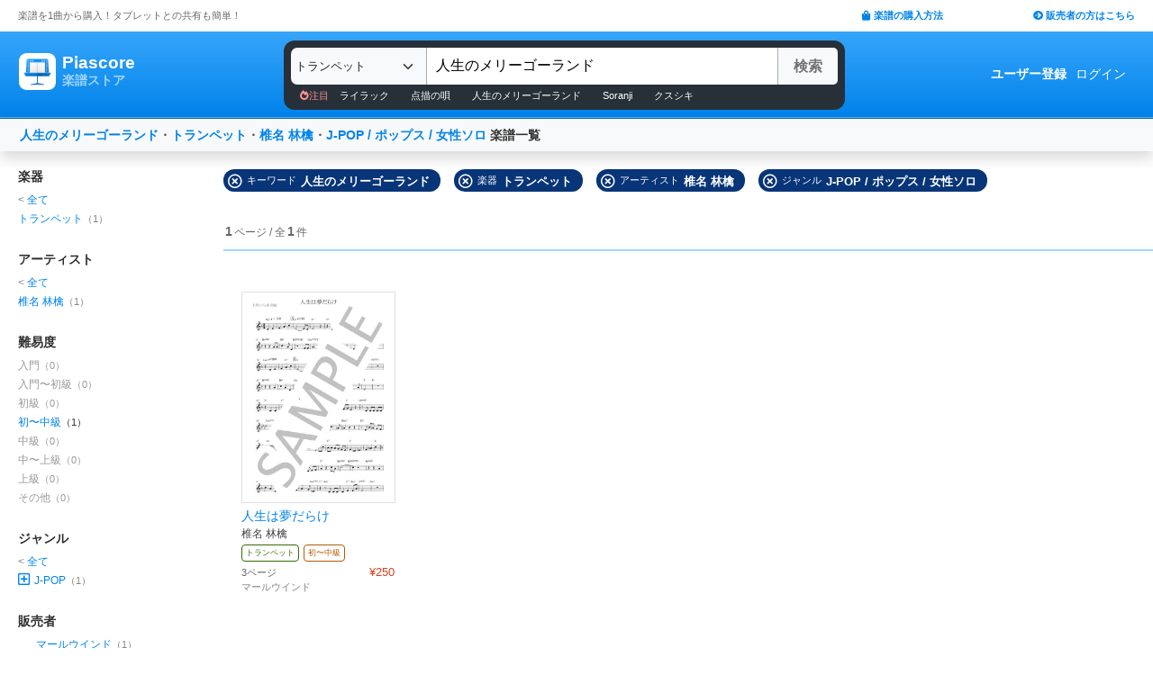

--- FILE ---
content_type: text/html; charset=utf-8
request_url: https://store.piascore.com/search?g=010010020&i=340&n=%E4%BA%BA%E7%94%9F%E3%81%AE%E3%83%A1%E3%83%AA%E3%83%BC%E3%82%B4%E3%83%BC%E3%83%A9%E3%83%B3%E3%83%89&p=187
body_size: 10130
content:
<!DOCTYPE html><html lang="ja"><head><script src="https://www.googletagmanager.com/gtag/js?id=G-RNEBFYZY2T" async="async"></script><script>window.dataLayer = window.dataLayer || [];
function gtag(){dataLayer.push(arguments);}
gtag('js', new Date());

//gtag('config', 'UA-70682640-3');
gtag('config', 'G-RNEBFYZY2T');   // for GA4
gtag('config', 'UA-167052488-3'); // for UA</script><meta charset="utf-8" /><meta content="IE=Edge,chrome=1" http-equiv="X-UA-Compatible" /><meta content="width=device-width, initial-scale=1.0" name="viewport" /><script src="/assets/application-d650a9de9d72070a2da2dbc3f80ba88b137910f0d3c3fc6a267918e8edbffb13.js" async="async"></script><link rel="stylesheet" media="screen" href="/packs/css/application-8b0e7038.css" /><script src="/packs/js/application-bd984ba946b20e874b3b.js" defer="defer"></script><link as="style" href="https://use.fontawesome.com/releases/v5.6.3/css/all.css" rel="preload" /><link as="style" crossorigin="anonymous" href="https://cdn.jsdelivr.net/npm/bootstrap@5.1.3/dist/css/bootstrap.min.css" integrity="sha384-1BmE4kWBq78iYhFldvKuhfTAU6auU8tT94WrHftjDbrCEXSU1oBoqyl2QvZ6jIW3" rel="preload" /><script async="" crossorigin="anonymous" integrity="sha384-ka7Sk0Gln4gmtz2MlQnikT1wXgYsOg+OMhuP+IlRH9sENBO0LRn5q+8nbTov4+1p" src="https://cdn.jsdelivr.net/npm/bootstrap@5.1.3/dist/js/bootstrap.bundle.min.js"></script><link as="style" href="/assets/application-60ee55ea524bc4ccddd4f82abe4ba31645bc731ce0f9ffac81b0d4327556efac.css" rel="preload" /><link as="font" crossorigin="" href="/assets/fontawesome-webfont-ba0c59deb5450f5cb41b3f93609ee2d0d995415877ddfa223e8a8a7533474f07.woff" rel="preload" /><link href="https://use.fontawesome.com" rel="preconnect" /><link href="https://use.fontawesome.com/releases/v5.6.3/css/all.css" rel="stylesheet" /><link crossorigin="anonymous" href="https://cdn.jsdelivr.net/npm/bootstrap@5.1.3/dist/css/bootstrap.min.css" integrity="sha384-1BmE4kWBq78iYhFldvKuhfTAU6auU8tT94WrHftjDbrCEXSU1oBoqyl2QvZ6jIW3" rel="stylesheet" /><link rel="stylesheet" media="all" href="/assets/application-60ee55ea524bc4ccddd4f82abe4ba31645bc731ce0f9ffac81b0d4327556efac.css" /><link href="/site.webmanifest" rel="manifest" /><meta name="csrf-param" content="authenticity_token" />
<meta name="csrf-token" content="upigKeV6U8xesx8hDuUiwATzcAEJLDkEik3yn6c0DTrR6vuuhwlKhNoK18YyglvZZ7aL+pnzTblF+Wo1iXVAIw==" /><meta content="楽譜, ピアノ楽譜, ギター楽譜, 楽譜ダウンロード, 楽譜購入, バンドスコア, 弾き語り楽譜, 管楽器楽譜, 弦楽器楽譜, タブレット楽譜" name="keywords" /><title>人生のメリーゴーランド / トランペット / 椎名 林檎 / J-POP / ポップス / 女性ソロ | 楽譜一覧 - Piascore 楽譜ストア</title><!--Le HTML5 shim, for IE6-8 support of HTML elements--><!--[if lt IE 9]><![endif]--><script src="//cdnjs.cloudflare.com/ajax/libs/html5shiv/3.6.1/html5shiv.js"></script><link rel="shortcut icon" type="image/x-icon" href="https://store.piascore.com/favicon.ico" /><meta content="人生のメリーゴーランド / トランペット / 椎名 林檎 / J-POP / ポップス / 女性ソロ | 楽譜一覧 - Piascore 楽譜ストア" property="og:title" /><meta content="https://store.piascore.com/search?g=010010020&amp;amp;i=340&amp;amp;n=%E4%BA%BA%E7%94%9F%E3%81%AE%E3%83%A1%E3%83%AA%E3%83%BC%E3%82%B4%E3%83%BC%E3%83%A9%E3%83%B3%E3%83%89&amp;amp;p=187" property="og:url" /><meta content="https://store.piascore.com/images/ogp/default.png" property="og:image" /><meta content="1200" property="og:image:width" /><meta content="630" property="og:image:height" /><meta content="人生のメリーゴーランド / トランペット / 椎名 林檎 / J-POP / ポップス / 女性ソロ | 楽譜一覧 - Piascore 楽譜ストア" property="og:image:alt" /><meta content="article" property="og:type" /><meta content="毎日100曲以上新しい楽譜を配信！1曲から楽譜を購入！ご自宅、コンビニで印刷、タブレットとの共有も簡単！ピアノ、ギター、管・弦楽器など30万曲以上の楽譜を販売中。" property="og:description" /><meta content="ja_JP" property="og:locale" /><meta content="Piascore楽譜ストア" property="og:site_name" /><meta content="215422848581334" property="fb:app_id" /><meta content="summary_large_image" name="twitter:card" /><meta content="@piascore_store" name="twitter:site" /><meta content="@piascore_store" name="twitter:creator" /><meta content="人生のメリーゴーランド / トランペット / 椎名 林檎 / J-POP / ポップス / 女性ソロ | 楽譜一覧 - Piascore 楽譜ストア" name="twitter:title" /><meta content="毎日100曲以上新しい楽譜を配信！1曲から楽譜を購入！ご自宅、コンビニで印刷、タブレットとの共有も簡単！ピアノ、ギター、管・弦楽器など30万曲以上の楽譜を販売中。" name="twitter:description" /><meta content="https://store.piascore.com/images/ogp/default.png" name="twitter:image" /><meta content="毎日100曲以上新しい楽譜を配信！1曲から楽譜を購入！ご自宅、コンビニで印刷、タブレットとの共有も簡単！ピアノ、ギター、管・弦楽器など30万曲以上の楽譜を販売中。" name="description" /><link href="https://store.piascore.com/search?g=010010020&amp;amp;i=340&amp;amp;n=%E4%BA%BA%E7%94%9F%E3%81%AE%E3%83%A1%E3%83%AA%E3%83%BC%E3%82%B4%E3%83%BC%E3%83%A9%E3%83%B3%E3%83%89&amp;amp;p=187" rel="canonical" /><meta content="noindex" name="robots" /><meta content="6R2cGpGFUcglR2wKEpBYUsthtPYq_aUZig14Nuj7_xQ" name="google-site-verification" /><style type="text/css">*{font-family:"Hiragino Kaku Gothic ProN","Meiryo","MS PGothic",sans-serif}</style><script type="application/ld+json">{"@context":"https://schema.org","@graph":[{"@type":"Organization","@id":"https://piascore.com/#organization","name":"Piascore","url":"https://piascore.com/","sameAs":["https://www.facebook.com/piascore","https://x.com/piascore_store"],"logo":{"@type":"ImageObject","@id":"https://piascore.com/#logo","url":"http://piascore.com/wp-content/uploads/2018/01/piascore_logo.png","caption":"Piascore"},"image":{"@id":"https://piascore.com/#logo"}},{"@type":"WebSite","@id":"https://store.piascore.com/#website","url":"https://store.piascore.com/","name":"Piascore 楽譜ストア","publisher":{"@id":"https://piascore.com/#organization"},"potentialAction":{"@type":"SearchAction","target":"https://store.piascore.com/search?n={search_term_string}","query-input":"required name=search_term_string"}}]}</script><style type="text/css">body{font-size:14px;line-height:1.42857;color:#333333}</style></head><body><style type="text/css">.search-placeholder::-webkit-input-placeholder{color:#B0B0B0}.fa-unicode{font-family:fontawesome-webfont;text-decoration:inherit}ul.nav.navbar-nav li a:hover{text-decoration:underline;background:inherit}.logo-letter a{border:1px solid transparent}.logo-letter a:hover{text-decoration:none;border-radius:5px}@media screen and (min-width: 600px){.logo-letter a:hover{border:1px solid #92c9f5}}@media screen and (max-width: 600px){.navbar-nav li{float:left}.header_top{height:20px;margin:5px 3px 0 3px}.header_top .about_page{font-size:10px}.header_top .publisher{font-size:10px;margin:0px 0 0 0}}@media screen and (min-width: 600px){.header_top{height:35px;margin:0 20px}.header_top .about_page{font-size:11px;color:#676767;margin:10px 0 0 0}.header_top .publisher{font-size:11px;font-weight:bold;margin:10px 0 0 0}}</style><div><div class="header_top"><div class="about_page" style="float: left;">楽譜を1曲から購入！タブレットとの共有も簡単！</div><div class="publisher" style="float: right;"><a data-turbolinks="false" href="/howto"><span class="fas fa-shopping-bag"></span><span style="padding:0 0 0 3px;">楽譜の購入方法</span></a><a class="sp_hidden" style="padding:0 0 0 100px;" href="https://publish.piascore.com/"><span class="fas fa-arrow-circle-right"></span><span style="padding:0 0 0 3px;">販売者の方はこちら</span></a></div></div><style type="text/css">@media screen and (max-width: 600px){#header-logo{margin:0px 0 0 10px}#header-user{margin-top:11px}}@media screen and (min-width: 600px){#header-logo{margin:13px 0 0 10px;padding:10px 10px 10px 10px;height:61px}.flex-headers.go-to-near{margin:auto 20px}#header-user{margin:0px 20px 0 0}}.flex-headers{display:flex;top:0;bottom:0}.flex-headers.go-to-near{position:relative}#header-search{margin-top:10px}#sticky-header-content.is-sticky{position:fixed;top:0;z-index:100}#sticky-header-content.is-sticky #header-logo{margin-top:13px}#sticky-header-content.is-sticky #header-search{margin-top:8.5px}#sticky-header-content.is-sticky #header-user{margin-top:0px}#sticker-assistant{margin-top:95px}@media screen and (max-width: 600px){[type="search"]::-webkit-search-cancel-button,[type="search"]::-webkit-search-decoration{-webkit-appearance:none}#header-search{display:none}#sticker-assistant{display:none}.webstore_logo{height:34px;width:34px}.letter_piascore{font-size:13px}.letter_scoreshop{font-size:10px}.letter_container{margin:3px 5px 0}.header_container{height:45px;padding:5px 0 20px 0}}@media screen and (min-width: 600px){#sticky-header-content{height:95px;float:left;width:100%}#header-searchsmart{display:none}.webstore_logo{height:41px;width:41px}.letter_piascore{font-size:19px}.etter_scoreshop{font-size:13px}.letter_container{margin:0px 6.5px 6.5px 6.5px;height:45px}.header_container{height:100%}}</style><div id="sticky-header-content" style="background: linear-gradient(to bottom,#37A5FB,#0083EA);"><style type="text/css">.search_box{background:#273038}</style><div class="header_container" style="display: flex; position: relative;"><div class="logo-letter" style="display: flex;"><h1 style="margin: 0; padding: 0; font-size: inherit;"><a style="" id="header-logo" class="flex-headers zoom-relative-logo" href="/"><div style="display:flex;"><img class="webstore_logo" style="margin: auto;" src="/assets/webstore_logo-e0664e4bfca14a8071b93d4328754e45b7f588b1b5586f95fc781510785655fa.png" alt="Webstore logo" /><div class="letter_container"><div class="letter_piascore" style="color:#FFFFFF; font-weight:bold;">Piascore</div><div class="letter_scoreshop" style="color:#9FD5FF; font-weight:bold;">楽譜ストア</div></div></div></a></h1></div><div class="zoom-relative" style="margin: 0 auto; display: flex; width: 100%; max-width: 623px;"><div id="header-search" style="width: 100%; height:42px;"><style type="text/css">@media screen and (max-width: 600px){input::-webkit-input-placeholder{font-size:14px;line-height:3}}</style><div class="search_box" style="padding:8px; border-radius:12px;"><form id="keyword_form" style="overflow: auto; display: flex; width: 100%;" action="/search" accept-charset="UTF-8" method="get"><select class="form-select bg-light" name="i" onchange="this.form.submit()" style="border-radius: 7px 0 0 7px; border: 0px solid #7BC2FA; font-size:13px; height:41px; padding:0px 0 0px 5px; width:150px; cursor: pointer;"><option value="">すべての楽器</option><option value="10">ピアノ（ソロ）</option><option value="20">ピアノ（弾き語り）</option><option value="25">ピアノ（伴奏）</option><option value="30">ピアノ（連弾）</option><option value="35">ピアノ（1台6手）</option><option value="37">ピアノ（1台8手）</option><option value="40">ピアノ（2台4手）</option><option value="45">ピアノ（2台8手）</option><option value="50">電子オルガン（ソロ）</option><option value="52">電子オルガン（アンサンブル）</option><option value="54">電子オルガン（弾き語り）</option><option value="57">オルガン</option><option value="70">チェンバロ</option><option value="80">アコーディオン</option><option value="83">鍵盤ハーモニカ</option><option value="84">トイピアノ / チェレスタ</option><option value="100">ギター（弾き語り）</option><option value="110">ギター（ソロ）</option><option value="130">メロディ</option><option value="140">ギター（デュオ）</option><option value="147">ギター（重奏）</option><option value="150">バンドスコア</option><option value="160">ギター（室内楽）</option><option value="170">ウクレレ（ソロ）</option><option value="173">ウクレレ（弾き語り）</option><option value="176">ウクレレ（アンサンブル）</option><option value="180">エレキギター</option><option value="183">エレキベース</option><option value="190">マンドリン</option><option value="205">ヴァイオリン</option><option value="210">ヴィオラ</option><option value="215">チェロ</option><option value="220">コントラバス</option><option value="225">ハープ</option><option value="320">アルトサックス</option><option value="322">テナーサックス</option><option value="324">バリトンサックス</option><option value="326">ソプラノサックス</option><option value="335">ホルン</option><option selected="selected" value="340">トランペット</option><option value="342">トロンボーン</option><option value="344">チューバ</option><option value="348">ユーフォニアム</option><option value="350">フルート</option><option value="353">ピッコロ</option><option value="356">オーボエ</option><option value="359">クラリネット</option><option value="362">ファゴット</option><option value="405">オカリナ</option><option value="410">リコーダー</option><option value="415">ハーモニカ</option><option value="420">三味線</option><option value="425">二胡</option><option value="427">三線</option><option value="428">サンレレ</option><option value="430">大正琴</option><option value="435">箏</option><option value="440">篠笛</option><option value="443">笙</option><option value="445">尺八</option><option value="450">琵琶</option><option value="520">アンサンブル（ピアノ＋他楽器）</option><option value="530">アンサンブル（ピアノ＋歌）</option><option value="550">アンサンブル（パート）</option><option value="570">アンサンブル（金管）</option><option value="572">アンサンブル（木管）</option><option value="573">アンサンブル（弦楽）</option><option value="575">アンサンブル（リコーダー）</option><option value="577">アンサンブル（打楽器）</option><option value="580">オーケストラ</option><option value="586">吹奏楽（パート）</option><option value="588">吹奏楽（全パート）</option><option value="590">吹奏楽（フルスコア）</option><option value="595">弦楽四重奏</option><option value="597">ビッグバンド</option><option value="605">アカペラ</option><option value="610">ゴスペル</option><option value="615">合唱</option><option value="618">合唱（混声3部）</option><option value="619">合唱（混声4部）</option><option value="633">合唱（同声3部）</option><option value="705">ドラム</option><option value="740">マリンバ</option><option value="745">シロフォン   </option><option value="750">ビブラフォン</option><option value="755">グロッケンシュピール</option><option value="910">全て</option><option value="915">ミュージックベル</option><option value="917">ハンドベル</option><option value="920">ハンドチャイム</option><option value="925">カリンバ</option><option value="99910">その他</option><option value="99920">不明</option></select><input type="search" name="n" id="n" value="人生のメリーゴーランド" style="-webkit-appearance:none; border-top:0px; border-right:1px solid #CCC; border-bottom:0px; border-left:1px solid #AAA; width: 100%; height: 41px; font-size: 16px; border-radius: 0px; margin: auto; padding: 10px;" class="search-placeholder fa-unicode" placeholder=" 曲名、アーティストなど" /><input type="submit" value="検索" class="btn btn-light" style="color:#747272; border: 0px solid #C2C2C2; border-left:1px solid #AAA; border-radius: 0 5px 5px 0; width: 90px; height: 41px; font-weight: bold; font-size: 16px; margin: auto auto auto -2px;" /></form><style type="text/css">#recommend_keywords{font-size:11px;margin:5px 0px 0px 10px}#recommend_keywords .recommend_keyword{color:#ffffff;padding:10px 12px}#recommend_keywords a:hover{color:#a7c6dc;text-decoration:none}</style><div id="recommend_keywords"><span style="color:#ff9191;"><span class="fas fa-fire-alt"></span>注目</span><a class="recommend_keyword" href="/search?n=ライラック">ライラック</a><a class="recommend_keyword" href="/search?n=点描の唄">点描の唄</a><a class="recommend_keyword" href="/search?n=人生のメリーゴーランド">人生のメリーゴーランド</a><a class="recommend_keyword" href="/search?n=Soranji">Soranji</a><a class="recommend_keyword" href="/search?n=クスシキ">クスシキ</a></div></div></div></div><div class="zoom-relative flex-headers" id="header-user" style="align-items:center;"><div style="margin:0 5px 0 10px;"><style type="text/css">@media screen and (max-width: 600px){.header-user-link{font-size:12px;color:#FFFFFF;white-space:nowrap;margin:auto 5px}}@media screen and (min-width: 600px){.header-user-link{margin:auto 5px;color:#FFFFFF;white-space:nowrap}}div .header-user-link:hover{color:#FFFFFF}</style><a style="font-weight: bold;" class="header-user-link" href="/sign_up">ユーザー登録</a><a class="header-user-link" href="/login">ログイン</a></div></div></div><div class="search_box pc_hidden" style="margin:0 0px 0px 0px; padding:7px; border-radius:0px;"><div id="header-searchsmart" style="width: 100%; position: relative;"><form id="keyword_form" style="overflow: auto; display: flex; width: 100%; margin: auto;" action="/search" accept-charset="UTF-8" method="get"><select class="form-select bg-light" name="i" onchange="this.form.submit()" style="border-radius: 7px 0 0 7px; border: 0px solid #7BC2FA; font-size:11px;padding:0 0 0 5px; width:100px"><option value="">すべての楽器</option><option value="10">🎹 ピアノ（ソロ）</option><option value="20">🎹 ピアノ（弾き語り）</option><option value="25">🎹 ピアノ（伴奏）</option><option value="30">🎹 ピアノ（連弾）</option><option value="35">🎹 ピアノ（1台6手）</option><option value="37">🎹 ピアノ（1台8手）</option><option value="40">🎹 ピアノ（2台4手）</option><option value="45">🎹 ピアノ（2台8手）</option><option value="50">🎹 電子オルガン（ソロ）</option><option value="52">🎹 電子オルガン（アンサンブル）</option><option value="54">🎹 電子オルガン（弾き語り）</option><option value="57">🎹 オルガン</option><option value="70">🎹 チェンバロ</option><option value="80">🪗 アコーディオン</option><option value="83">🎹 鍵盤ハーモニカ</option><option value="84">🎹 トイピアノ / チェレスタ</option><option value="100">🎸 ギター（弾き語り）</option><option value="110">🎸 ギター（ソロ）</option><option value="130">　 メロディ</option><option value="140">🎸 ギター（デュオ）</option><option value="147">🎸 ギター（重奏）</option><option value="150">🎸 バンドスコア</option><option value="160">🎸 ギター（室内楽）</option><option value="170">　 ウクレレ（ソロ）</option><option value="173">　 ウクレレ（弾き語り）</option><option value="176">　 ウクレレ（アンサンブル）</option><option value="180">🎸 エレキギター</option><option value="183">🎸 エレキベース</option><option value="190">🪕 マンドリン</option><option value="205">🎻 ヴァイオリン</option><option value="210">🎻 ヴィオラ</option><option value="215">🎻 チェロ</option><option value="220">🎻 コントラバス</option><option value="225">　 ハープ</option><option value="320">🎷 アルトサックス</option><option value="322">🎷 テナーサックス</option><option value="324">🎷 バリトンサックス</option><option value="326">🎷 ソプラノサックス</option><option value="335">🎺 ホルン</option><option selected="selected" value="340">トランペット</option><option value="342">🎺 トロンボーン</option><option value="344">🎺 チューバ</option><option value="348">🎺 ユーフォニアム</option><option value="350">🪈 フルート</option><option value="353">🪈 ピッコロ</option><option value="356">🪈 オーボエ</option><option value="359">🪈 クラリネット</option><option value="362">🪈 ファゴット</option><option value="405">　 オカリナ</option><option value="410">🪈 リコーダー</option><option value="415">　 ハーモニカ</option><option value="420">　 三味線</option><option value="425">　 二胡</option><option value="427">　 三線</option><option value="428">　 サンレレ</option><option value="430">　 大正琴</option><option value="435">　 箏</option><option value="440">　 篠笛</option><option value="443">　 笙</option><option value="445">　 尺八</option><option value="450">　 琵琶</option><option value="520">🎹 アンサンブル（ピアノ＋他楽器）</option><option value="530">🎹 アンサンブル（ピアノ＋歌）</option><option value="550">　 アンサンブル（パート）</option><option value="570">🎺 アンサンブル（金管）</option><option value="572">🪈 アンサンブル（木管）</option><option value="573">🎻 アンサンブル（弦楽）</option><option value="575">🪈 アンサンブル（リコーダー）</option><option value="577">🥁 アンサンブル（打楽器）</option><option value="580">　 オーケストラ</option><option value="586">🎺 吹奏楽（パート）</option><option value="588">🎺 吹奏楽（全パート）</option><option value="590">🎺 吹奏楽（フルスコア）</option><option value="595">🎻 弦楽四重奏</option><option value="597">　 ビッグバンド</option><option value="605">🗣️ アカペラ</option><option value="610">🗣️ ゴスペル</option><option value="615">🗣️ 合唱</option><option value="618">🗣️ 合唱（混声3部）</option><option value="619">🗣️ 合唱（混声4部）</option><option value="633">🗣️ 合唱（同声3部）</option><option value="705">🥁 ドラム</option><option value="740">　 マリンバ</option><option value="745">　 シロフォン   </option><option value="750">　 ビブラフォン</option><option value="755">　 グロッケンシュピール</option><option value="910">　 全て</option><option value="915">🔔 ミュージックベル</option><option value="917">🔔 ハンドベル</option><option value="920">　 ハンドチャイム</option><option value="925">　 カリンバ</option><option value="99910">　 その他</option><option value="99920">　 不明</option></select><input type="search" name="n" id="search_field" value="人生のメリーゴーランド" style="-webkit-appearance:none; border-radius: 0px;background:#FFFFFF; width: calc(100% - 159px); height: 41px; font-size: 16px; border: 0px;  border-left:1px solid #DDD; margin: auto; padding: 10px;" class="search-placeholder fa-unicode" placeholder=" 曲名、アーティストなど" /><a onclick="var searchField = document.getElementById(&quot;search_field&quot;); searchField.value = &quot;&quot;; searchField.focus(); return false;" style="color:#AAA; position:absolute; top:12px; right:60px; display:block; width:30px; background:transparent; text-align:center;"><i class="fas fa-times"></i></a><input type="submit" value="検索" class="btn btn-light" style="color: #747272; border: 0px; border-left:1px solid #DDD; border-radius: 0 7px 7px 0; width: 60px; height: 41px; font-weight: bold; font-size: 14px; margin: auto auto auto -2px;" /></form></div></div></div><style type="text/css">@media screen and (max-width: 600px){.assistant_container{padding:0 0px}.assistant_content{font-size:9px;margin:0 0px;text-align:center}}@media screen and (min-width: 600px){.assistant_container{padding:0 20px}.assistant_content{margin:0 15px;text-align:center}}</style><div id="sticker-assistant" style="border-top: 1px solid #62ADE7;border-bottom: 1px solid #0C66AD;"></div></div><script>// AIDEV-NOTE: スクロール時にヘッダーの高さを動的に変更する実装
(function() {
  let l, s, u, sticker, assistant, originTop, recommend_keywords, header_fav_button;
  let resizeHandler, scrollHandler;

  const initHeader = () => {
    l = document.getElementById('header-logo');
    s = document.getElementById('header-search');
    u = document.getElementById('header-user');
    sticker = document.getElementById('sticky-header-content');
    assistant = document.getElementById('sticker-assistant');
    recommend_keywords = document.getElementById('recommend_keywords');
    header_fav_button = document.getElementById('header_fav_button');

    if (!sticker) {
      console.error("sticky-header-content not found");
      return;
    }

    // ヘッダートップの位置を取得（35pxのheader_topの高さ）
    originTop = sticker.getBoundingClientRect().top + window.scrollY;

    // リサイズ処理
    if (resizeHandler) {
      window.removeEventListener('resize', resizeHandler);
    }
    resizeHandler = () => {
      if (!l || !s || !u) return;
      const l_rect = l.getBoundingClientRect();
      const s_rect = s.getBoundingClientRect();
      const u_rect = u.getBoundingClientRect();
      const l_r = l_rect.left + l_rect.width;
      const s_l = s_rect.left;
      const s_r = s_rect.left + s_rect.width;
      const u_l = u_rect.left;
      if (l_r > s_l || s_r > u_l) {
        l.classList.add('go-to-near');
        u.classList.add('go-to-near');
      } else {
        l.classList.remove('go-to-near');
        u.classList.remove('go-to-near');
      }
    };
    window.addEventListener('resize', resizeHandler);

    // 初回リサイズを実行
    resizeHandler();

    // スクロール処理
    if (scrollHandler) {
      window.removeEventListener('scroll', scrollHandler);
    }
    scrollHandler = () => {
      const wt = window.scrollY;
      const headerMaxHeight = 95;
      const headerMinHeight = 61;
      const targetZoom = 0.8;
      const targetZoomLogo = 0.64;

      if (window.innerWidth < 601) { // Not 600! PSS-300
        return;
      }

      let t = headerMaxHeight - (wt - originTop);
      if (t < headerMinHeight) {
        t = headerMinHeight;
        if (recommend_keywords) recommend_keywords.style.display = "none";
        if (header_fav_button) header_fav_button.style.display = "none";
      }
      if (t > headerMaxHeight) {
        t = headerMaxHeight;
        if (recommend_keywords) recommend_keywords.style.display = "block";
        if (header_fav_button) header_fav_button.style.display = "block";
      }
      // linear function
      const z = (1.0 - targetZoom) / (headerMaxHeight - headerMinHeight) * (t - headerMinHeight) + targetZoom;
      const zL = (1.0 - targetZoomLogo) / (headerMaxHeight - headerMinHeight) * (t - headerMinHeight) + targetZoomLogo;

      sticker.style.height = t + 'px';

      const zoomElements = document.querySelectorAll('.zoom-relative');
      zoomElements.forEach(el => el.style.zoom = z);

      const zoomLogoElements = document.querySelectorAll('.zoom-relative-logo');
      zoomLogoElements.forEach(el => el.style.zoom = zL);

      if (originTop < wt) {
        sticker.classList.add('is-sticky');
      } else {
        sticker.classList.remove('is-sticky');
      }
    };
    window.addEventListener('scroll', scrollHandler);
  };

  // ページロード時に初期化
  window.addEventListener('load', () => {
    initHeader();
  });

  // Turbolinks対応
  document.addEventListener('turbolinks:load', () => {
    initHeader();
  });
})();</script><!-- main --><style type="text/css">.breadcrumbs_top ol.breadcrumbs{list-style-type:none;padding:0;margin:0}.breadcrumbs_top li{display:inline}.breadcrumbs_top li:not(:last-child):after{color:#666}.breadcrumbs_top li.current{color:#666}@media screen and (max-width: 600px){.breadcrumbs_top{padding-left:10px;width:100%;margin:8px auto;font-size:12px}.body{width:100%}.inner_main{width:100%}}@media screen and (min-width: 600px){.breadcrumbs_top{width:980px;margin:20px auto;font-size:14px}.inner_main{width:980px}}</style><style type="text/css">.container{width:100%;max-width:none;padding:0px}</style><div class="container"><script>function onError() {
  this.onerror = null;
  this.parentNode.children[0].srcset = '/images/bookcover/noimage.png';
}

/*
$(document).ready(function(){
  $('picture.bookcover').bind('error',function(e) {
      $(this).attr({src: '/images/bookcover/noimage.png'});
  });
});
*/</script><style type="text/css">.search-query-bar .breadcrumbs{font-weight:bold}@media screen and (max-width: 600px){.search-query-bar .breadcrumbs{margin:0 0 0 0px;font-size:13px;width:calc(100% - 80px)}}@media screen and (min-width: 600px){.search-query-bar{height:20px}.search-query-bar .breadcrumbs{margin:0 0 0 10px;padding:20px 0;font-size:14px}}</style><nav class="navbar navbar-expand-lg navbar-light bg-light shadow"><div class="container-fluid search-query-bar"><h2 class="breadcrumbs"><span style="color:#666666;"><a href="/search?n=%E4%BA%BA%E7%94%9F%E3%81%AE%E3%83%A1%E3%83%AA%E3%83%BC%E3%82%B4%E3%83%BC%E3%83%A9%E3%83%B3%E3%83%89">人生のメリーゴーランド</a>・<a href="/search?i=340">トランペット</a>・<a href="/search?p=187">椎名 林檎</a>・<a href="/search?g=10010020">J-POP / ポップス / 女性ソロ</a></span><span> 楽譜一覧</span></h2><div class="ml-auto pc_hidden"><button aria-controls="facet-canvas" class="btn btn-outline btn-sm" data-bs-target="#facet-canvas" data-bs-toggle="offcanvas" style="font-weight:bold; border-color:#d36d02; color:#d36d02" type="button">絞り込み</button></div></div></nav><style type="text/css">@media screen and (min-width: 600px){.container .body{margin:20px 0 0 20px}}</style><div class="body"><div aria-labelledby="offcanvasRightLabel" class="offcanvas offcanvas-end shadow" data-turbolinks="false" id="facet-canvas" style="width:65%; background:#f3f3f3; border-radius:12px 0 0 12px; overflow:hidden;" tabindex="-1"><div class="offcanvas-header" style="background:#d8e7f3; border-bottom:1px solid #b8d1e5;"><div id="offcanvasRightLabel" style="margin:0; font-size:14px; font-weight:bold;"><span class="fas fa-filter" style="padding:0 3px 0 0;"></span>絞り込み</div><button aria-label="Close" class="btn-close text-reset" data-bs-dismiss="offcanvas" type="button"></button></div><div class="offcanvas-body"><style type="text/css">.facet .body .facet-block .facet-title{font-weight:bold;color:#2F2F2F}.facet .body .facet-block .facet-list .name .all-head{color:#838383}.facet .body .facet-block .facet-list .num{color:#838383}@media screen and (max-width: 600px){.facet .header{height:46px;font-size:18px;font-weight:bold;padding:11px 14px;text-align:center}.facet .body{overflow:scroll}.facet .body .facet-block{margin:0 0 28px 0}.facet .body .facet-block .facet-title{font-size:18px}.facet .body .facet-block .facet-list{margin:8px 0}.facet .body .facet-block .facet-list .name{font-size:15px}.facet .body .facet-block .facet-list .num{font-size:13px}}@media screen and (min-width: 600px){.facet{float:left;width:200px;margin:0}.facet .body{margin:0px}.facet .body .facet-block{margin:0 0 28px 0}.facet .body .facet-block .facet-title{font-size:14px}.facet .body .facet-block .facet-list{margin:2px 0}.facet .body .facet-block .facet-list .name{font-size:12px}.facet .body .facet-block .facet-list .num{font-size:11px}}</style><div class="facet"><div class="body"><div class="facet-block"><h2 class="facet-title">楽器</h2><div class="facet-list"><span class="name"><span class="all-head">&lt; </span><a href="/search?g=010010020&amp;n=%E4%BA%BA%E7%94%9F%E3%81%AE%E3%83%A1%E3%83%AA%E3%83%BC%E3%82%B4%E3%83%BC%E3%83%A9%E3%83%B3%E3%83%89&amp;p=187">全て</a></span></div><div class="facet-list"><span class="name"><a href="/search?g=010010020&amp;i=340&amp;n=%E4%BA%BA%E7%94%9F%E3%81%AE%E3%83%A1%E3%83%AA%E3%83%BC%E3%82%B4%E3%83%BC%E3%83%A9%E3%83%B3%E3%83%89&amp;p=187">トランペット</a></span><span class="num">（1）</span></div></div><div class="facet-block"><h2 class="facet-title">アーティスト</h2><div class="facet-list"><span class="name"><span class="all-head">&lt; </span><a href="/search?g=010010020&amp;i=340&amp;n=%E4%BA%BA%E7%94%9F%E3%81%AE%E3%83%A1%E3%83%AA%E3%83%BC%E3%82%B4%E3%83%BC%E3%83%A9%E3%83%B3%E3%83%89">全て</a></span></div><div class="facet-list"><span class="name"><a rel="nofollow" href="/search?g=010010020&amp;i=340&amp;n=%E4%BA%BA%E7%94%9F%E3%81%AE%E3%83%A1%E3%83%AA%E3%83%BC%E3%82%B4%E3%83%BC%E3%83%A9%E3%83%B3%E3%83%89&amp;p=187">椎名 林檎</a></span><span class="num">（1）</span></div></div><div class="facet-block"><h2 class="facet-title">難易度</h2><div class="facet-list"><span class="name"><span style="color: #999999">入門</span></span><span class="num" style="color: #999999">（0）</span></div><div class="facet-list"><span class="name"><span style="color: #999999">入門〜初級</span></span><span class="num" style="color: #999999">（0）</span></div><div class="facet-list"><span class="name"><span style="color: #999999">初級</span></span><span class="num" style="color: #999999">（0）</span></div><div class="facet-list"><span class="name"><a rel="nofollow" href="/search?d=2&amp;g=010010020&amp;i=340&amp;n=%E4%BA%BA%E7%94%9F%E3%81%AE%E3%83%A1%E3%83%AA%E3%83%BC%E3%82%B4%E3%83%BC%E3%83%A9%E3%83%B3%E3%83%89&amp;p=187">初〜中級</a></span><span class="num" style="color: #333333">（1）</span></div><div class="facet-list"><span class="name"><span style="color: #999999">中級</span></span><span class="num" style="color: #999999">（0）</span></div><div class="facet-list"><span class="name"><span style="color: #999999">中〜上級</span></span><span class="num" style="color: #999999">（0）</span></div><div class="facet-list"><span class="name"><span style="color: #999999">上級</span></span><span class="num" style="color: #999999">（0）</span></div><div class="facet-list"><span class="name"><span style="color: #999999">その他</span></span><span class="num" style="color: #999999">（0）</span></div></div><div class="facet-block"><h2 class="facet-title">ジャンル</h2><div class="facet-list"><span class="name"><span class="all-head">&lt; </span><a href="/search?i=340&amp;n=%E4%BA%BA%E7%94%9F%E3%81%AE%E3%83%A1%E3%83%AA%E3%83%BC%E3%82%B4%E3%83%BC%E3%83%A9%E3%83%B3%E3%83%89&amp;p=187">全て</a></span></div><div class="facet-list"><span class="name"><i class="far fa-plus-square" onclick="objs=document.querySelectorAll(&#39;.facet-genre-sub-list-0&#39;); objs.forEach(obj =&gt; {obj.style.display=(obj.style.display==&#39;none&#39;) ? &#39;block&#39; : &#39;none&#39;;});" style="font-size: 15px; color: #0083EA; margin: 0 5px 0 0 ;"></i><a rel="nofollow" href="/search?g=010&amp;i=340&amp;n=%E4%BA%BA%E7%94%9F%E3%81%AE%E3%83%A1%E3%83%AA%E3%83%BC%E3%82%B4%E3%83%BC%E3%83%A9%E3%83%B3%E3%83%89&amp;p=187">J-POP</a></span><span class="num">（1）</span><ul class="facet-genre-sub-list-0" style="padding-left:30px; list-style: none; display:none; clear:both;"><li class="facet-list"><span class="name"><a rel="nofollow" href="/search?g=010010&amp;i=340&amp;n=%E4%BA%BA%E7%94%9F%E3%81%AE%E3%83%A1%E3%83%AA%E3%83%BC%E3%82%B4%E3%83%BC%E3%83%A9%E3%83%B3%E3%83%89&amp;p=187">ポップス</a></span><span class="num">（1）</span><ul style="padding-left:15px; list-style: none;"><li class="facet-list"><span class="name"><a rel="nofollow" href="/search?g=010010020&amp;i=340&amp;n=%E4%BA%BA%E7%94%9F%E3%81%AE%E3%83%A1%E3%83%AA%E3%83%BC%E3%82%B4%E3%83%BC%E3%83%A9%E3%83%B3%E3%83%89&amp;p=187">女性ソロ</a></span><span class="num">（1）</span></li></ul></li></ul></div></div><div class="facet-block"><h2 class="facet-title">販売者</h2><div class="facet-list"><span class="name"><a rel="nofollow" href="/search?c=1523&amp;g=010010020&amp;i=340&amp;n=%E4%BA%BA%E7%94%9F%E3%81%AE%E3%83%A1%E3%83%AA%E3%83%BC%E3%82%B4%E3%83%BC%E3%83%A9%E3%83%B3%E3%83%89&amp;p=187"><span style="padding:0 0 0 20px;"></span>マールウインド</a></span><span class="num">（1）</span></div></div></div></div></div></div><div class="sp_hidden"><style type="text/css">.facet .body .facet-block .facet-title{font-weight:bold;color:#2F2F2F}.facet .body .facet-block .facet-list .name .all-head{color:#838383}.facet .body .facet-block .facet-list .num{color:#838383}@media screen and (max-width: 600px){.facet .header{height:46px;font-size:18px;font-weight:bold;padding:11px 14px;text-align:center}.facet .body{overflow:scroll}.facet .body .facet-block{margin:0 0 28px 0}.facet .body .facet-block .facet-title{font-size:18px}.facet .body .facet-block .facet-list{margin:8px 0}.facet .body .facet-block .facet-list .name{font-size:15px}.facet .body .facet-block .facet-list .num{font-size:13px}}@media screen and (min-width: 600px){.facet{float:left;width:200px;margin:0}.facet .body{margin:0px}.facet .body .facet-block{margin:0 0 28px 0}.facet .body .facet-block .facet-title{font-size:14px}.facet .body .facet-block .facet-list{margin:2px 0}.facet .body .facet-block .facet-list .name{font-size:12px}.facet .body .facet-block .facet-list .num{font-size:11px}}</style><div class="facet"><div class="body"><div class="facet-block"><h2 class="facet-title">楽器</h2><div class="facet-list"><span class="name"><span class="all-head">&lt; </span><a href="/search?g=010010020&amp;n=%E4%BA%BA%E7%94%9F%E3%81%AE%E3%83%A1%E3%83%AA%E3%83%BC%E3%82%B4%E3%83%BC%E3%83%A9%E3%83%B3%E3%83%89&amp;p=187">全て</a></span></div><div class="facet-list"><span class="name"><a href="/search?g=010010020&amp;i=340&amp;n=%E4%BA%BA%E7%94%9F%E3%81%AE%E3%83%A1%E3%83%AA%E3%83%BC%E3%82%B4%E3%83%BC%E3%83%A9%E3%83%B3%E3%83%89&amp;p=187">トランペット</a></span><span class="num">（1）</span></div></div><div class="facet-block"><h2 class="facet-title">アーティスト</h2><div class="facet-list"><span class="name"><span class="all-head">&lt; </span><a href="/search?g=010010020&amp;i=340&amp;n=%E4%BA%BA%E7%94%9F%E3%81%AE%E3%83%A1%E3%83%AA%E3%83%BC%E3%82%B4%E3%83%BC%E3%83%A9%E3%83%B3%E3%83%89">全て</a></span></div><div class="facet-list"><span class="name"><a rel="nofollow" href="/search?g=010010020&amp;i=340&amp;n=%E4%BA%BA%E7%94%9F%E3%81%AE%E3%83%A1%E3%83%AA%E3%83%BC%E3%82%B4%E3%83%BC%E3%83%A9%E3%83%B3%E3%83%89&amp;p=187">椎名 林檎</a></span><span class="num">（1）</span></div></div><div class="facet-block"><h2 class="facet-title">難易度</h2><div class="facet-list"><span class="name"><span style="color: #999999">入門</span></span><span class="num" style="color: #999999">（0）</span></div><div class="facet-list"><span class="name"><span style="color: #999999">入門〜初級</span></span><span class="num" style="color: #999999">（0）</span></div><div class="facet-list"><span class="name"><span style="color: #999999">初級</span></span><span class="num" style="color: #999999">（0）</span></div><div class="facet-list"><span class="name"><a rel="nofollow" href="/search?d=2&amp;g=010010020&amp;i=340&amp;n=%E4%BA%BA%E7%94%9F%E3%81%AE%E3%83%A1%E3%83%AA%E3%83%BC%E3%82%B4%E3%83%BC%E3%83%A9%E3%83%B3%E3%83%89&amp;p=187">初〜中級</a></span><span class="num" style="color: #333333">（1）</span></div><div class="facet-list"><span class="name"><span style="color: #999999">中級</span></span><span class="num" style="color: #999999">（0）</span></div><div class="facet-list"><span class="name"><span style="color: #999999">中〜上級</span></span><span class="num" style="color: #999999">（0）</span></div><div class="facet-list"><span class="name"><span style="color: #999999">上級</span></span><span class="num" style="color: #999999">（0）</span></div><div class="facet-list"><span class="name"><span style="color: #999999">その他</span></span><span class="num" style="color: #999999">（0）</span></div></div><div class="facet-block"><h2 class="facet-title">ジャンル</h2><div class="facet-list"><span class="name"><span class="all-head">&lt; </span><a href="/search?i=340&amp;n=%E4%BA%BA%E7%94%9F%E3%81%AE%E3%83%A1%E3%83%AA%E3%83%BC%E3%82%B4%E3%83%BC%E3%83%A9%E3%83%B3%E3%83%89&amp;p=187">全て</a></span></div><div class="facet-list"><span class="name"><i class="far fa-plus-square" onclick="objs=document.querySelectorAll(&#39;.facet-genre-sub-list-0&#39;); objs.forEach(obj =&gt; {obj.style.display=(obj.style.display==&#39;none&#39;) ? &#39;block&#39; : &#39;none&#39;;});" style="font-size: 15px; color: #0083EA; margin: 0 5px 0 0 ;"></i><a rel="nofollow" href="/search?g=010&amp;i=340&amp;n=%E4%BA%BA%E7%94%9F%E3%81%AE%E3%83%A1%E3%83%AA%E3%83%BC%E3%82%B4%E3%83%BC%E3%83%A9%E3%83%B3%E3%83%89&amp;p=187">J-POP</a></span><span class="num">（1）</span><ul class="facet-genre-sub-list-0" style="padding-left:30px; list-style: none; display:none; clear:both;"><li class="facet-list"><span class="name"><a rel="nofollow" href="/search?g=010010&amp;i=340&amp;n=%E4%BA%BA%E7%94%9F%E3%81%AE%E3%83%A1%E3%83%AA%E3%83%BC%E3%82%B4%E3%83%BC%E3%83%A9%E3%83%B3%E3%83%89&amp;p=187">ポップス</a></span><span class="num">（1）</span><ul style="padding-left:15px; list-style: none;"><li class="facet-list"><span class="name"><a rel="nofollow" href="/search?g=010010020&amp;i=340&amp;n=%E4%BA%BA%E7%94%9F%E3%81%AE%E3%83%A1%E3%83%AA%E3%83%BC%E3%82%B4%E3%83%BC%E3%83%A9%E3%83%B3%E3%83%89&amp;p=187">女性ソロ</a></span><span class="num">（1）</span></li></ul></li></ul></div></div><div class="facet-block"><h2 class="facet-title">販売者</h2><div class="facet-list"><span class="name"><a rel="nofollow" href="/search?c=1523&amp;g=010010020&amp;i=340&amp;n=%E4%BA%BA%E7%94%9F%E3%81%AE%E3%83%A1%E3%83%AA%E3%83%BC%E3%82%B4%E3%83%BC%E3%83%A9%E3%83%B3%E3%83%89&amp;p=187"><span style="padding:0 0 0 20px;"></span>マールウインド</a></span><span class="num">（1）</span></div></div></div></div></div><style type="text/css">.result{overflow:hidden}.result .criteria-block .item:hover{text-decoration:none;background:#7487a5}.result .criteria-block .item{color:#FFFFFF;background:#083578;display:flex;align-items:center;float:left;transition:0.3s}.result .criteria-block .item .icon{display:block}.result .criteria-block .item .key{display:block}.result .criteria-block .item .value{font-weight:bold;display:block}.result .result_num{color:#666}@media screen and (max-width: 600px){.result{padding:20px 0 0 0px}.result .criteria-block{width:100%;padding-left:4px}.result .criteria-block .item{height:25px;padding:0px 10px 0 5px;border-radius:15px;margin:0 15px 15px 0}.result .criteria-block .item .icon{font-size:16px}.result .criteria-block .item .key{font-size:10px;padding:0px 5px}.result .criteria-block .item .value{font-size:13px;padding:0px 2px 0 0px}}@media screen and (min-width: 600px){.result{padding:0 0 0 28px}.result .criteria-block{margin:0px 0 0px 0}.result .criteria-block .item{height:25px;padding:0px 10px 0 5px;border-radius:15px;margin:0 15px 15px 0}.result .criteria-block .item .icon{font-size:16px}.result .criteria-block .item .key{font-size:11px;padding:1px 5px 1px 5px}.result .criteria-block .item .value{font-size:13px;padding:2px 2px 0 0px}.result .result_num{font-size:12px;margin:20px 0 10px}}</style><div class="result"><div class="criteria-block"><div><a class="item" href="/search?g=010010020&amp;i=340&amp;p=187"><span class="icon far fa-times-circle"></span><span class="key">キーワード</span><span class="value">人生のメリーゴーランド</span></a><a class="item" href="/search?g=010010020&amp;n=%E4%BA%BA%E7%94%9F%E3%81%AE%E3%83%A1%E3%83%AA%E3%83%BC%E3%82%B4%E3%83%BC%E3%83%A9%E3%83%B3%E3%83%89&amp;p=187"><span class="icon far fa-times-circle"></span><span class="key">楽器</span><span class="value">トランペット</span><span style="clear:both;"></span></a><a class="item" href="/search?g=010010020&amp;i=340&amp;n=%E4%BA%BA%E7%94%9F%E3%81%AE%E3%83%A1%E3%83%AA%E3%83%BC%E3%82%B4%E3%83%BC%E3%83%A9%E3%83%B3%E3%83%89"><span class="icon far fa-times-circle"></span><span class="key">アーティスト</span><span class="value">椎名 林檎</span></a><a class="item" href="/search?i=340&amp;n=%E4%BA%BA%E7%94%9F%E3%81%AE%E3%83%A1%E3%83%AA%E3%83%BC%E3%82%B4%E3%83%BC%E3%83%A9%E3%83%B3%E3%83%89&amp;p=187"><span class="icon far fa-times-circle"></span><span class="key">ジャンル</span><span class="value">J-POP / ポップス / 女性ソロ</span></a><div style="clear:both;"></div></div><div class="result_num"><span><span style="font-weight:bold; font-size:14px; padding:0 2px;">1</span>ページ / 全<span style="font-weight:bold; font-size:14px; padding:0 2px;">1</span>件</span></div></div><style type="text/css">.score-list{border-top:2px solid #a0d6ff;padding:15px 0 0 0}@media screen and (min-width: 600px){.score-list{display:-webkit-flex;display:flex;-webkit-justify-content:flex-start;justify-content:flex-start;-webkit-flex-wrap:wrap;flex-wrap:wrap}}</style><div class="score-list"><style type="text/css">a.displayed-score:hover{text-decoration:none;background:#e6f4ff}a.displayed-score{transition:0.3s}a.displayed-score .score-image img{border:1px solid #dfdfdf}a.displayed-score .score-desc{color:#666}a.displayed-score .score-desc .title{color:#0083EA}a.displayed-score .score-desc .persons{color:#444}a.displayed-score .score-desc .info .instrument{border:1px solid #366D02;border-radius:4px;color:#366D02}a.displayed-score .score-desc .info .difficulty{border:1px solid #B75901;border-radius:4px;color:#B75901}a.displayed-score .score-desc .info .movie{background:#FF0402;color:#FFFFFF;text-align:center;border-radius:4px}a.displayed-score .score-desc .info .price{color:#cf431e}a.displayed-score .score-desc .info .publisher{color:#848484}@media screen and (max-width: 600px){a.displayed-score{width:100%;margin:0px 0 -1px 0;padding:12px 7px;border-top:1px solid #efefef;display:flex}a.displayed-score .score-image{text-align:center;width:25%}a.displayed-score .score-image img{width:100%}a.displayed-score .score-desc{width:75%;padding:0 0 0 10px}a.displayed-score .score-desc .title{font-size:15px;font-weight:bold}a.displayed-score .score-desc .persons{margin:2px 0 0 0;font-size:13px}a.displayed-score .score-desc .info{margin:3px 0 0 0}a.displayed-score .score-desc .info .instrument{font-size:10px;margin:0px 0 0 0px;padding:2px 4px}a.displayed-score .score-desc .info .difficulty{font-size:10px;margin:0px 0 0 5px;padding:2px 4px}a.displayed-score .score-desc .info .movie{font-size:10px;margin:0px 0 0 5px;padding:2px 4px}a.displayed-score .score-desc .info .page_num{font-size:11px;margin:3px 0 0 0}a.displayed-score .score-desc .info .price{font-size:15px;margin:3px 10px 0 auto}a.displayed-score .score-desc .info .publisher{font-size:11px;margin:0px 0 0 0}}@media screen and (min-width: 600px){a.displayed-score{display:block;padding:10px;margin:20px 5px;width:200px;border-radius:10px}a.displayed-score .score-image{text-align:center}a.displayed-score .score-image img{width:95%}a.displayed-score .score-desc{padding:5px 5px}a.displayed-score .score-desc .title{font-size:14px}a.displayed-score .score-desc .persons{margin:2px 0 0 0;font-size:12px}a.displayed-score .score-desc .info{margin:3px 0 0 0px}a.displayed-score .score-desc .info .instrument{font-size:9px;padding:2px 4px;max-width:68px}a.displayed-score .score-desc .info .difficulty{font-size:9px;margin:0px 0 0 5px;padding:2px 4px;height:19px}a.displayed-score .score-desc .info .movie{font-size:9px;margin:0px 0 0 5px;padding:3px 4px;height:19px}a.displayed-score .score-desc .info .page_num{font-size:11px;margin:3px 0 0 0}a.displayed-score .score-desc .info .price{font-size:13px;margin:3px 0 auto auto}a.displayed-score .score-desc .info .publisher{font-size:11px;margin:0px 0 0 0}}</style><a class="displayed-score" href="/scores/97632"><div class="score-image"><picture class="bookcover"><source srcset="https://image.piascore.com/store/coverimage/site_l/MW-1031tp.webp" type="image/webp" /><source srcset="https://image.piascore.com/store/coverimage/site_l/MW-1031tp.png" type="image/png" /><img alt="人生は夢だらけ" onerror="onError.call(this)" src="https://image.piascore.com/store/coverimage/site_l/MW-1031tp.png" /></picture></div><div class="score-desc"><div class="title">人生は夢だらけ</div><div class="persons">椎名 林檎</div><div class="info"><div style="display:flex;"><div class="instrument">トランペット</div><div class="difficulty">初〜中級</div></div><div style="display:flex;align-items:center;"><div class="page_num">3ページ</div><div class="price">¥250</div></div><div class="publisher">マールウインド</div></div></div></a></div><style type="text/css">.page-item.active .page-link{background:#0083EA;border-color:#0083EA}.page-link{color:#0083EA;font-size:17px;padding:11px 18px}@media screen and (max-width: 600px){.fotter_pagenation{margin-top:20px}}@media screen and (min-width: 600px){.fotter_pagenation{margin-top:50px}}</style><div class="fotter_pagenation"><nav aria-label="Search results pages"><ul class="pagination" style="justify-content: center;"><li class="page-item active"><a class="page-link" href="/search?g=010010020&amp;i=340&amp;n=%E4%BA%BA%E7%94%9F%E3%81%AE%E3%83%A1%E3%83%AA%E3%83%BC%E3%82%B4%E3%83%BC%E3%83%A9%E3%83%B3%E3%83%89&amp;p=187&amp;page=1">1</a></li></ul></nav></div></div><div style="clear:both;"></div></div></div><!-- footer --><div data-react-class="PSStoreFooterComponent" data-react-props="{}" data-react-cache-id="PSStoreFooterComponent-0"></div><style type="text/css">.footer_item{margin:0 40px 0 0;color:#FFF;font-size:12px}</style></body></html>